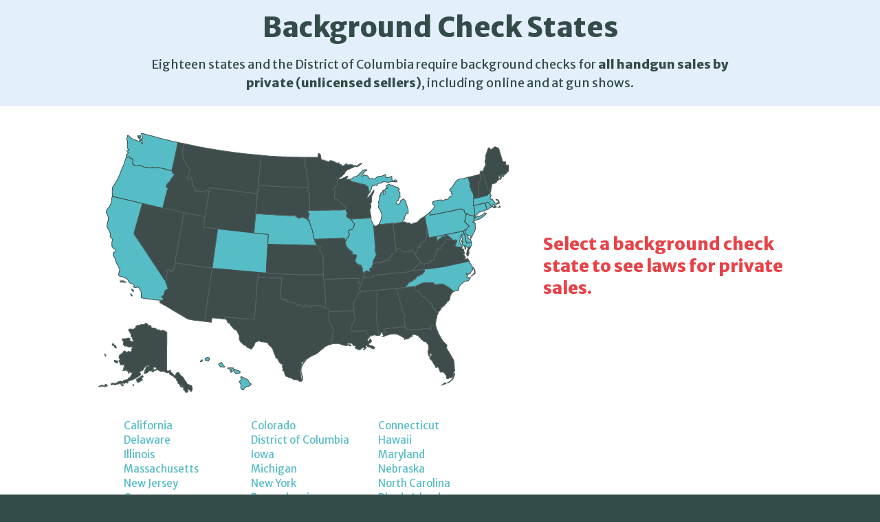

--- FILE ---
content_type: text/html
request_url: http://backgroundcheckstates.org/
body_size: 4290
content:
<!DOCTYPE html>
<html lang="en">
<head>
  <title>Background Check States</title>
  <link rel="shortcut icon" href="img/favicon.ico">
  <meta charset="utf-8">
  <!--[if IE]><meta http-equiv="X-UA-Compatible" content="IE=edge, chrome=1"><![endif]-->

 <!-- fb -->
  <meta property="og:site_name" content="Background Check States">
  <meta property="og:image" content="https://s3.amazonaws.com/s3.everytown.org/images/bgcs-micro-og.jpg">
  <meta property="og:title" content="Is your state a background check state?">
  <meta property="og:url" content="http://backgroundcheckstates.org">
  <meta property="og:description" content="Find out which states go beyond federal law to regulate private (unlicensed) gun sales -- including those online and at gun shows.">

  <!-- css -->
  <link href="css/style.css" rel="stylesheet">
  <link href="http://fonts.googleapis.com/css?family=Merriweather+Sans:400,800" rel="stylesheet" type="text/css">
  <link href="//netdna.bootstrapcdn.com/font-awesome/4.0.3/css/font-awesome.css" rel="stylesheet">
</head>

<body>
  <div id="fb-root"></div>

  <!-- content -->
  <div id="header">
    <div class="container">
      <h2>Background Check States</h2>
      <p>Eighteen states and the District of Columbia require background checks for <strong>all handgun sales by private (unlicensed sellers)</strong>, including online and at gun shows.</p>
    </div>
  </div>

  <!-- content -->
  <div id="content">
    <div class="container">
      <div class="map-wrapper">
        <div id="map"></div>
        <ul id="states"></ul>
      </div>
      <div id="facts">
        <div class="padding">
          <h3 class="prompt">Select a background check state to see laws for private sales.</h3>
          <ul class="facts"></ul>
        </div>
      </div>
    </div>
  </div>

  <!-- footer -->
  <div id="footer">
    <div class="container">
      <div class="top">
        <ul class="social">
          <li>
            <a href="https://twitter.com/intent/tweet?text=Find out which states go beyond federal law to regulate private (unlicensed) gun sales. http://backgroundcheckstates.org" class="fa fa-twitter"></a>
          </li>
          <li>
            <a href="https://www.facebook.com/sharer/sharer.php?u=http://backgroundcheckstates.org" class="fa fa-facebook" target="_blank"></a>
          </li>
          <li>
            <a href="mailto:?subject=Is your state a background check state?&body=Hey -- Here's a resource that lets you know if your state requires background checks for private (unlicensed) gun sales -- including those purchased online and at gun shows. http://backgroundcheckstates.org/" class="fa fa-envelope"></a>
          </li>
        </ul>
        <img src="img/logo.png" class="logo">
      </div>
      <p>A project of Everytown for Gun Safety. <a href="/">Home</a> | <a href="/terms/" target="_blank">Terms of Use</a></p>
    </div>
  </div>

  <!-- js -->
  <script src="//ajax.googleapis.com/ajax/libs/jquery/1.11.0/jquery.min.js"></script>
  <script src="js/respond.min.js"></script>
  <script src="js/raphael.js"></script>
  <script src="js/map.svg.js"></script>
  <script src="js/app.js"></script>

  <script>
    // facebook
    (function(d, s, id) {
      var js, fjs = d.getElementsByTagName(s)[0];
      if (d.getElementById(id)) return;
      js = d.createElement(s); js.id = id;
      js.src = "//connect.facebook.net/en_US/all.js#xfbml=1";
      fjs.parentNode.insertBefore(js, fjs);
    }(document, 'script', 'facebook-jssdk'));

    // twitter
    !function (d, s, id) {
      var js, fjs = d.getElementsByTagName(s)[0];
      if (!d.getElementById(id)) {
        js = d.createElement(s);
        js.id = id;
        js.src = '//platform.twitter.com/widgets.js';
        fjs.parentNode.insertBefore(js, fjs);
      }
    }(document, 'script', 'twitter-wjs');

    (function(i,s,o,g,r,a,m){i['GoogleAnalyticsObject']=r;i[r]=i[r]||function(){
      (i[r].q=i[r].q||[]).push(arguments)},i[r].l=1*new Date();a=s.createElement(o),
      m=s.getElementsByTagName(o)[0];a.async=1;a.src=g;m.parentNode.insertBefore(a,m)
    })(window,document,'script','//www.google-analytics.com/analytics.js','ga');
    ga('create', 'UA-48631295-1', 'backgroundcheckstates.org');
    ga('send', 'pageview');
  </script>

</body>
</html>


--- FILE ---
content_type: text/css
request_url: http://backgroundcheckstates.org/css/style.css
body_size: 10592
content:
/*! normalize.css v3.0.0 | MIT License | git.io/normalize */
/**
 * 1. Set default font family to sans-serif.
 * 2. Prevent iOS text size adjust after orientation change, without disabling
 *    user zoom.
 */
html {
  font-family: sans-serif;
  /* 1 */
  -ms-text-size-adjust: 100%;
  /* 2 */
  -webkit-text-size-adjust: 100%;
  /* 2 */
}
/**
 * Remove default margin.
 */
body {
  margin: 0;
}
/* HTML5 display definitions
   ========================================================================== */
/**
 * Correct `block` display not defined in IE 8/9.
 */
article,
aside,
details,
figcaption,
figure,
footer,
header,
hgroup,
main,
nav,
section,
summary {
  display: block;
}
/**
 * 1. Correct `inline-block` display not defined in IE 8/9.
 * 2. Normalize vertical alignment of `progress` in Chrome, Firefox, and Opera.
 */
audio,
canvas,
progress,
video {
  display: inline-block;
  /* 1 */
  vertical-align: baseline;
  /* 2 */
}
/**
 * Prevent modern browsers from displaying `audio` without controls.
 * Remove excess height in iOS 5 devices.
 */
audio:not([controls]) {
  display: none;
  height: 0;
}
/**
 * Address `[hidden]` styling not present in IE 8/9.
 * Hide the `template` element in IE, Safari, and Firefox < 22.
 */
[hidden],
template {
  display: none;
}
/* Links
   ========================================================================== */
/**
 * Remove the gray background color from active links in IE 10.
 */
a {
  background: transparent;
}
/**
 * Improve readability when focused and also mouse hovered in all browsers.
 */
a:active,
a:hover {
  outline: 0;
}
/* Text-level semantics
   ========================================================================== */
/**
 * Address styling not present in IE 8/9, Safari 5, and Chrome.
 */
abbr[title] {
  border-bottom: 1px dotted;
}
/**
 * Address style set to `bolder` in Firefox 4+, Safari 5, and Chrome.
 */
b,
strong {
  font-weight: bold;
}
/**
 * Address styling not present in Safari 5 and Chrome.
 */
dfn {
  font-style: italic;
}
/**
 * Address variable `h1` font-size and margin within `section` and `article`
 * contexts in Firefox 4+, Safari 5, and Chrome.
 */
h1 {
  font-size: 2em;
  margin: 0.67em 0;
}
/**
 * Address styling not present in IE 8/9.
 */
mark {
  background: #ff0;
  color: #000;
}
/**
 * Address inconsistent and variable font size in all browsers.
 */
small {
  font-size: 80%;
}
/**
 * Prevent `sub` and `sup` affecting `line-height` in all browsers.
 */
sub,
sup {
  font-size: 75%;
  line-height: 0;
  position: relative;
  vertical-align: baseline;
}
sup {
  top: -0.5em;
}
sub {
  bottom: -0.25em;
}
/* Embedded content
   ========================================================================== */
/**
 * Remove border when inside `a` element in IE 8/9.
 */
img {
  border: 0;
}
/**
 * Correct overflow displayed oddly in IE 9.
 */
svg:not(:root) {
  overflow: hidden;
}
/* Grouping content
   ========================================================================== */
/**
 * Address margin not present in IE 8/9 and Safari 5.
 */
figure {
  margin: 1em 40px;
}
/**
 * Address differences between Firefox and other browsers.
 */
hr {
  -moz-box-sizing: content-box;
  box-sizing: content-box;
  height: 0;
}
/**
 * Contain overflow in all browsers.
 */
pre {
  overflow: auto;
}
/**
 * Address odd `em`-unit font size rendering in all browsers.
 */
code,
kbd,
pre,
samp {
  font-family: monospace, monospace;
  font-size: 1em;
}
/* Forms
   ========================================================================== */
/**
 * Known limitation: by default, Chrome and Safari on OS X allow very limited
 * styling of `select`, unless a `border` property is set.
 */
/**
 * 1. Correct color not being inherited.
 *    Known issue: affects color of disabled elements.
 * 2. Correct font properties not being inherited.
 * 3. Address margins set differently in Firefox 4+, Safari 5, and Chrome.
 */
button,
input,
optgroup,
select,
textarea {
  color: inherit;
  /* 1 */
  font: inherit;
  /* 2 */
  margin: 0;
  /* 3 */
}
/**
 * Address `overflow` set to `hidden` in IE 8/9/10.
 */
button {
  overflow: visible;
}
/**
 * Address inconsistent `text-transform` inheritance for `button` and `select`.
 * All other form control elements do not inherit `text-transform` values.
 * Correct `button` style inheritance in Firefox, IE 8+, and Opera
 * Correct `select` style inheritance in Firefox.
 */
button,
select {
  text-transform: none;
}
/**
 * 1. Avoid the WebKit bug in Android 4.0.* where (2) destroys native `audio`
 *    and `video` controls.
 * 2. Correct inability to style clickable `input` types in iOS.
 * 3. Improve usability and consistency of cursor style between image-type
 *    `input` and others.
 */
button,
html input[type="button"],
input[type="reset"],
input[type="submit"] {
  -webkit-appearance: button;
  /* 2 */
  cursor: pointer;
  /* 3 */
}
/**
 * Re-set default cursor for disabled elements.
 */
button[disabled],
html input[disabled] {
  cursor: default;
}
/**
 * Remove inner padding and border in Firefox 4+.
 */
button::-moz-focus-inner,
input::-moz-focus-inner {
  border: 0;
  padding: 0;
}
/**
 * Address Firefox 4+ setting `line-height` on `input` using `!important` in
 * the UA stylesheet.
 */
input {
  line-height: normal;
}
/**
 * It's recommended that you don't attempt to style these elements.
 * Firefox's implementation doesn't respect box-sizing, padding, or width.
 *
 * 1. Address box sizing set to `content-box` in IE 8/9/10.
 * 2. Remove excess padding in IE 8/9/10.
 */
input[type="checkbox"],
input[type="radio"] {
  box-sizing: border-box;
  /* 1 */
  padding: 0;
  /* 2 */
}
/**
 * Fix the cursor style for Chrome's increment/decrement buttons. For certain
 * `font-size` values of the `input`, it causes the cursor style of the
 * decrement button to change from `default` to `text`.
 */
input[type="number"]::-webkit-inner-spin-button,
input[type="number"]::-webkit-outer-spin-button {
  height: auto;
}
/**
 * 1. Address `appearance` set to `searchfield` in Safari 5 and Chrome.
 * 2. Address `box-sizing` set to `border-box` in Safari 5 and Chrome
 *    (include `-moz` to future-proof).
 */
input[type="search"] {
  -webkit-appearance: textfield;
  /* 1 */
  -moz-box-sizing: content-box;
  -webkit-box-sizing: content-box;
  /* 2 */
  box-sizing: content-box;
}
/**
 * Remove inner padding and search cancel button in Safari and Chrome on OS X.
 * Safari (but not Chrome) clips the cancel button when the search input has
 * padding (and `textfield` appearance).
 */
input[type="search"]::-webkit-search-cancel-button,
input[type="search"]::-webkit-search-decoration {
  -webkit-appearance: none;
}
/**
 * Define consistent border, margin, and padding.
 */
fieldset {
  border: 1px solid #c0c0c0;
  margin: 0 2px;
  padding: 0.35em 0.625em 0.75em;
}
/**
 * 1. Correct `color` not being inherited in IE 8/9.
 * 2. Remove padding so people aren't caught out if they zero out fieldsets.
 */
legend {
  border: 0;
  /* 1 */
  padding: 0;
  /* 2 */
}
/**
 * Remove default vertical scrollbar in IE 8/9.
 */
textarea {
  overflow: auto;
}
/**
 * Don't inherit the `font-weight` (applied by a rule above).
 * NOTE: the default cannot safely be changed in Chrome and Safari on OS X.
 */
optgroup {
  font-weight: bold;
}
/* Tables
   ========================================================================== */
/**
 * Remove most spacing between table cells.
 */
table {
  border-collapse: collapse;
  border-spacing: 0;
}
td,
th {
  padding: 0;
}
*,
*:before,
:after {
  -webkit-box-sizing: border-box;
  -moz-box-sizing: border-box;
  box-sizing: border-box;
}
html,
body {
  height: 100%;
}
body {
  background: #334C49;
  color: #334C49;
  font-family: 'Merriweather Sans', sans-serif;
  font-size: 15px;
  font-weight: 400;
  line-height: 1.4em;
}
a,
a:link {
  color: #56BCC6;
  text-decoration: none;
}
a:hover,
a:link:hover {
  text-decoration: underline;
}
h1,
h2,
h3,
h4 {
  color: #334C49;
  display: block;
  width: 100%;
}
p:first-child {
  margin-top: 0;
}
img {
  display: block;
}
strong {
  color: #334C49;
}
.container {
  margin: 0 auto;
  width: 1000px;
}
.container:before,
.container:after {
  content: " ";
  /* 1 */
  display: table;
  /* 2 */
}
.container:after {
  clear: both;
}
#header {
  background: #e3effb;
  text-align: center;
}
#header .container {
  padding: 35px 0;
}
#header h2 {
  font-family: 'Merriweather Sans', sans-serif;
  font-size: 40px;
  font-weight: bold;
  line-height: 1em;
  margin: 0 0 20px;
}
#header p {
  font-size: 18px;
  width: 85%;
  margin: 0 auto;
  line-height: 1.5em;
}
#content {
  background: #fff;
}
#content:before,
#content:after {
  content: " ";
  /* 1 */
  display: table;
  /* 2 */
}
#content:after {
  clear: both;
}
#content .container {
  padding: 100px 0;
}
#content .map-wrapper {
  float: left;
  margin-top: -15px;
  width: 600px;
}
#content .map-wrapper #map {
  height: 385px;
  margin-bottom: 35px;
}
#content .map-wrapper #states li {
  float: left;
  display: block;
  width: 150px;
  margin-right: 35px;
}
#content #facts {
  float: right;
  width: 350px;
}
#content #facts h3 {
  color: #e84248;
  font-family: 'Merriweather Sans', sans-serif;
  font-size: 30px;
  margin-top: 0;
}
#content #facts h3.prompt {
  line-height: 1.3em;
  font-size: 25px;
  margin-top: 135px;
}
#content #facts .facts {
  margin: 0;
  padding: 0 0 0 15px;
}
#content #facts .facts li {
  line-height: 1.5em;
  margin-bottom: 10px;
  padding-left: 10px;
}
#content #facts .facts li.footnote {
  color: #527a75;
  font-size: 11px;
  list-style: none;
  margin-bottom: 0;
}
#footer {
  color: #fff;
  text-align: center;
}
#footer .container {
  padding: 65px 0 35px;
  width: 550px;
}
#footer .top:before,
#footer .top:after {
  content: " ";
  /* 1 */
  display: table;
  /* 2 */
}
#footer .top:after {
  clear: both;
}
#footer .top .logo {
  float: left;
  margin-bottom: 15px;
  width: 200px;
}
#footer .top .social {
  float: right;
  list-style: none;
  margin: 0 0 35px;
  padding: 0;
}
#footer .top .social li {
  display: inline-block;
  margin: 0 0 0 15px;
  padding: 0;
}
#footer .top .social li:first-child {
  margin-left: 0;
}
#footer .top .social li a {
  background: #56BCC6;
  border-radius: 180px;
  color: #fff;
  display: block;
  font-size: 35px;
  padding: 25px 0;
  text-align: center;
  width: 87px;
}
#footer .top .social li a:hover {
  background: #56BCC6;
  color: #fff;
  text-decoration: none;
  position: relative;
  top: 1px;
}
#terms #content ul {
  list-style: decimal;
}
#terms #content ul li {
  margin-bottom: 10px;
}


--- FILE ---
content_type: application/javascript
request_url: http://backgroundcheckstates.org/js/app.js
body_size: 18419
content:
$(function () {
  'use strict';

  var app = {};

  /**
    * Set height
    */

  app.set_height = function (h) {
    var header = $('#header > .container'),
      content = $('#content > .container');

    if (h < 650) {
      header.filter(':not(:animated)').animate({'padding': '10px 0'}, 250);
      content.filter(':not(:animated)').animate({'padding': '30px 0'}, 250);
    } else if (h < 750) {
      header.filter(':not(:animated)').animate({'padding': '20px 0'}, 250);
      content.filter(':not(:animated)').animate({'padding': '50px 0'}, 250);
    } else if (h < 850) {
      header.filter(':not(:animated)').animate({'padding': '30px 0'}, 250);
      content.filter(':not(:animated)').animate({'padding': '70px 0'}, 250);
    } else {
      header.filter(':not(:animated)').animate({'padding': '35px 0'}, 250);
      content.filter(':not(:animated)').animate({'padding': '100px 0'}, 250);
    }
  };

  app.adapt = (function () {
    var h = $(window).height();
    app.set_height(h);

    $(window).on('resize', function () {
      h = $(window).height();
      app.set_height(h);
    });
  }());


  /**
    * State data
    */

  app.states = {
    "ca": {
      "name": "California",
      "fact1":"Firearm sales by private sellers must be completed through a licensed dealer, who conducts a background check and makes a record of the sale. ",
      "fact2":"In addition, handgun buyers must present a handgun safety certificate and receive a safe handling demonstration. ",
      "fact3":"Exceptions to these requirements apply for a limited set of sales and parties, including for transfers to certain family members and some short-term loans.",
      "fact4":"For more information on state legal requirements, see the <a href=\"https://oag.ca.gov/sites/all/files/agweb/pdfs/firearms/pdf/cfl2013.pdf\" target=\"_blank\">California Department of Justice.",
      "footnote":"Cal. Pen. Code §§ 26850, 26900, 27540, 27545, 27875, 27880, 28050."
    },
    "co": {
      "name": "Colorado",
      "fact1":"Firearm sales by private sellers must be completed through a licensed dealer, who conducts a background check and makes a record of the sale. ",
      "fact2":"Exceptions to these requirements apply for a limited set of sales and parties, including for gifts to certain family members and some short-term loans.",
      "fact3":"For more information on state legal requirements, see the <a href=\"http://www.colorado.gov/cs/Satellite/CDPS-CBIMain/CBON/1251622197440\" target=\"_blank\">Colorado Bureau of Investigation.",
      "fact4":"",
      "footnote":"Colo. Rev. Stat. §§ 18-12-112, 12-26-102, 12-26-103, 24-33.5-424."
    },
    "ct": {
      "name": "Connecticut",
      "fact1":"For firearm sales by private sellers, buyers must have either a permit to carry a handgun or a handgun eligibility certificate—or, for long gun sales, may have a long gun eligibility certificate. A background check is required to obtain each of these permits. Parties must make a record of the sale.",
      "fact2":"Buyers must also make a purchase application, which includes an additional background check. Some parties may conduct their sale through a licensed dealer. ",
      "fact3":"Exceptions to these requirements apply for a limited set of sales and parties, including for sales of antique firearms. ",
      "fact4":"For more information on state legal requirements, see the <a href=\"http://www.ct.gov/despp/cwp/view.asp?a=4213&q=494616\" target=\"_blank\">Connecticut Department of Emergency Services and Public Protection.",
      "footnote":"Conn. Gen. Stat. §§ 29-33(b)-(e), 29-36f, 29-37a."
    },
    "de": {
      "name": "Delaware",
      "fact1":"Firearm sales by private sellers must be completed through a licensed dealer, who conducts a background check and makes a record of the sale. ",
      "fact2":"Exceptions to these requirements apply for a limited set of sales and parties, including for transfers to certain family members and some short-term loans.",
      "fact3":"For more information on state legal requirements, see the <a href=\"http://news.delaware.gov/2013/05/08/governor-signs-gun-background-check-bill/\" target=\"_blank\">Delaware Governor’s office.",
      "fact4":"",
      "footnote":"11 Del. C. § 1448B; 24 Del. C. §§ 904, 904A."
    },
    "dc": {
      "name": "District of Columbia",
      "fact1":"No direct firearm sales by private sellers are allowed in the District of Columbia. ",
      "fact2":"Private sellers may sell firearms only to licensed dealers, and may only do so if they have registration certificates. Buyers must also obtain registration certificates.",
      "fact3":"For more information on District legal requirements, see the <a href=\"http://mpdc.dc.gov/service/firearm-registration-district-columbia\" target=\"_blank\">Metropolitan Police Department.",
      "fact4":"",
      "footnote":"D.C. Code §§ 7-2502.01, 7-2505.01, 7-2505.02."
    },
    "hi": {
      "name": "Hawaii",
      "fact1":"For firearm sales by private sellers, buyers must have a permit to acquire a firearm. A background check is required to obtain the permit, and parties must make a record of the sale. ",
      "fact2":"Exceptions to these requirements apply for a limited set of sales and parties, including for some short term loans.",
      "fact3":"For more information on state legal requirements, see the <a href=\"http://www.hawaiipolice.com/services/firearm-registration#permitAcquire\" target=\"_blank\">Hawaii State Police.",
      "fact4":"",
      "footnote":"HRS §§ 134-2(a), (h), (e), (f); HRS § 134-4."
    },
    "il": {
      "name": "Illinois",
      "fact1":"For firearm sales by private sellers, buyers must have a Firearm Owner’s Identification Card (FOID). A background check is required to obtain a FOID card. Sellers must contact authorities to confirm the buyer’s FOID card is valid and parties must make a record of the sale.",
      "fact2":"Alternatively, parties may complete sales through a dealer, who conducts a background check. Parties making sales at gun shows must contact police to run a background check.",
      "fact3":"Exceptions to these requirements apply for a limited set of sales and parties, including for gifts to certain family members and temporary transfers for self-defense.",
      "fact4":"For more information on state legal requirements, see the <a href=\"http://www.isp.state.il.us/foid/firearmsfaq.cfm\" target=\"_blank\">Illinois State Police.",
      "footnote":"430 ILCS §§ 65/2(a), 65/3,  65/5."
    },
    "ia": {
      "name": "Iowa",
      "fact1":"For handgun sales by private sellers, buyers must have a permit to acquire a handgun. A background check is required to obtain a permit.",
      "fact2":"Exceptions to these requirements apply for a limited set of sales and parties, including for transfers to certain family members and of antique firearms.",
      "fact3":"For more information on state legal requirements, see the <a href=\"http://www.dps.state.ia.us/asd/weapon_permits.shtml\" target=\"_blank\">Iowa Department of Public Safety.",
      "fact4":"",
      "footnote":"Iowa Code § 724.15, 724.17."
    },
    "md": {
      "name": "Maryland",
      "fact1":"Handgun sales by private sellers (and sales of certain long guns) must be completed through either a licensed dealer or state law enforcement, which conducts a background check and makes a record of the sale.",
      "fact2":"Buyers must first acquire a handgun qualification license. A background check and safety training are required to obtain a license. The buyer must then fill out a firearm application, which a dealer or law enforcement agency sends to the state police for permission to proceed. ",
      "fact3":"Exceptions to these requirements apply for a limited set of sales and parties, including for sales of antique firearms.",
      "fact4":"For more information on state legal requirements, see the <a href=\"https://www.mdsp.org/Organization/SupportServicesBureau/LicensingDivision/MainLicensingPage/LicensingandRegistration/Firearms/HandgunQualificationLicense.aspx\" target=\"_blank\">Maryland State Police.",
      "footnote":"Md. PUBLIC SAFETY Code Ann. §§ 5-117.1, 5-118, 5-120, 5-121, 5-124(a)."
    },
    "ma": {
      "name": "Massachusetts",
      "fact1":"For firearm sales by private sellers, both parties must have appropriate permits. A background check is required to obtain the necessary permits. Parties must make a record of the sale.",
      "fact2":"Sellers must have either a Firearms Identification Card (FID) or a license to carry firearms. Handgun buyers must have either 1) a permit to purchase and an FID card or 2) a license to carry. Long gun buyers must have either an FID card or a license to carry.",
      "fact3":"Exceptions to these requirements apply for a limited set of sales and parties, including for transfers to museums and institutions.",
      "fact4":"For more information on state legal requirements, see the <a href=\"http://www.mass.gov/eopss/firearms-reg-and-laws/frb/frequently-asked-questions.html\" target=\"_blank\">state Executive Office of Public Safety and Security.",
      "footnote":"ALM GL ch. 140 §§ 128A, 128B, 129B, 131, 131A."
    },
    "mi": {
      "name": "Michigan",
      "fact1":"For handgun sales by private sellers, buyers must have either a handgun purchase license or a concealed weapon license. A background check is required to obtain either permit. Parties must make a record of the sale.",
      "fact2":"Exceptions to these requirements apply for a limited set of sales and parties, including for sales of antique handguns and for temporary loans at target ranges and shooting facilities.",
      "fact3":"For more information on state legal requirements, see the <a href=\"http://www.state.mi.us/MSP/CJIC/Firepur.htm\" target=\"_blank\">Michigan State Police.",
      "fact4":"",
      "footnote":"Mich. Comp. Laws Serv. §§ 28.422, 28.422a, 28.425a, 28.425b."
    },
    "ne":{
      "name": "Nebraska",
      "fact1":"For handgun sales by private sellers, buyers must have either a handgun certificate or a concealed handgun permit. A background check is required to obtain either permit.",
      "fact2":"Exceptions to these requirements apply for a limited set of sales and parties, including for transfers to certain family members and loans in the presence of the owner.",
      "fact3":"For more information on state legal requirements, see the <a href=\"https://statepatrol.nebraska.gov/concelaedcarryfaqs.aspx\" target=\"_blank\">Nebraska State Patrol.",
      "fact4":"",
      "footnote":"Neb. Rev. Stat. §§ 69-2403, 69-2404, 69-2407, 69-2409, 69-2431."
    },
    "nj": {
      "name": "New Jersey",
      "fact1":"For firearms sales by private sellers, handgun buyers must have a permit to purchase and long gun buyers must have a Firearms Purchaser Identification Card. A background check is required to obtain either permit. Parties must make and retain a record of the sale.",
      "fact2":"Exceptions to these requirements apply for a limited set of sales and parties, including for sales of antique long guns and for temporary loans at firing ranges and while hunting.",
      "fact3":"For more information on state legal requirements, see the <a href=\"http://www.njsp.org/faq.html#firearms\" target=\"_blank\">New Jersey State Police.",
      "fact4":"",
      "footnote":"N.J. Stat. §§ 2C:58-3, 2C:58-3.1, 2C:58-3.2; N.J. Admin. Code § 13:54-1.4."
    },
    "ny": {
      "name": "New York",
      "fact1":"Firearm sales by private sellers must be completed through a licensed dealer, who conducts a background check and makes a record of the sale.",
      "fact2":"Handgun owners must also have a license, and parties must apply to authorities to add or delete weapons for an existing license.",
      "fact3":"Exceptions to these requirements apply for a limited set of sales and parties, including for transfers to certain family members.",
      "fact4":"For more information on state legal requirements, see the <a href=\"http://www.governor.ny.gov/nysafeact/gun-owners\" target=\"_blank\">New York Governor’s office.",
      "footnote":"NY CLS Gen Bus § 898; NY CLS Penal § 400.00(9)."
    },
    "nc": {
      "name": "North Carolina",
      "fact1":"For handgun sales by private sellers, buyers must have either a permit to purchase a handgun or a concealed handgun permit. A background check is required to obtain either permit.",
      "fact2":"Exceptions to these requirements apply for a limited set of sales and parties, including for sales of antique firearms.",
      "fact3":"For more information on state legal requirements, see the <a href=\"http://www.ncdoj.gov/About-DOJ/Law-Enforcement-Training-and-Standards/Criminal-Justice-Standards/CJ-Standards/Documents/NC-Firearms-Laws-2006-(2).aspx\" target=\"_blank\">North Carolina Attorney General.",
      "fact4":"",
      "footnote":"N.C. Gen. Stat. §§ 14-402, 14-403, 14-404."
    },
    "or": {
      "name": "Oregon",
      "fact1":"Firearm sales by private sellers must be completed through a licensed dealer, who conducts a background check and makes a record of the sale.",
      "fact2":"Exceptions to these requirements apply for a limited set of sales and parties, including for certain family members and temporary transfers for hunting, at a shooting competition, or in the presence of the gun owner.",
      "fact3":"",
      "fact4":"",
      "footnote":"2015 Oregon Senate Bill 941"
    },
    "pa": {
      "name": "Pennsylvania",
      "fact1":"Handgun sales by private sellers (and sales of certain long guns) must be completed through either a licensed dealer or a county sheriff, who conducts a background check and makes a record of the sale. Buyers must complete an application/record of sale.",
      "fact2":"Exceptions to these requirements apply for a limited set of sales and parties, including for transfers to certain family members and of some antique firearms.",
      "fact3":"For more information on state legal requirements, see the <a href=\"http://www.portal.state.pa.us/portal/server.pt/gateway/PTARGS_0_190926_339956_0_0_18/SP4-135_Information_Firearm_Purchasers_and_Safety-PG-2-10-2008.pdf\" target=\"_blank\">Pennsylvania State Police.",
      "fact4":"",
      "footnote":"18 Pa. Cons. Stat. Ann. § 6111. "
    },
    "ri": {
      "name": "Rhode Island",
      "fact1":"For firearm sales by private sellers, sellers must send an application to purchase to the state attorney general and to law enforcement, which conducts a background check. In addition, handgun buyers must have a pistol/revolver safety certificate. Parties must make a record of the sale.",
      "fact2":"Exceptions to these requirements apply for a limited set of sales and parties, including for certain law enforcement officers.",
      "fact3":"For more information on state legal requirements, see the <a href=\"http://www.riag.ri.gov/bci/permits.php\" target=\"_blank\">Rhode Island Attorney General.",
      "fact4":"",
      "footnote":"R.I. Gen. Laws §§ 11-47-35, 11-47-35.1, 11-47-40."
    },
    "wa": {
      "name": "Washington",
      "fact1":"Firearm sales by private sellers must be completed through a licensed dealer, who conducts a background check and makes a record of the sale.",
      "fact2":"Exceptions to these requirements apply for a limited set of sales and parties, including for gifts to certain family members and temporary transfers while hunting or at a shooting competition.",
      "fact3":"",
      "fact4":"",
      "footnote":"Initiative I-594 (2014), Sections 3 and 9."
    }
  };


  /**
    * Change list
    */

    app.change_list = function (i) {
      var facts = $('#facts .padding'),
        ul = facts.find('.facts');

      facts.find('h3').removeClass('prompt').html(app.states[i].name);
      ul.empty();

      if (app.states[i].fact1) { ul.append('<li>' + app.states[i].fact1 + '</li>'); }
      if (app.states[i].fact2) { ul.append('<li>' + app.states[i].fact2 + '</li>'); }
      if (app.states[i].fact3) { ul.append('<li>' + app.states[i].fact3 + '</li>'); }
      if (app.states[i].fact4) { ul.append('<li>' + app.states[i].fact4 + '</li>'); }
      ul.append('<li class="footnote">' + app.states[i].footnote + '</li>');
    };


  /**
    * Enable map
    */

  app.enable_map = (function () {
    var scale = 0.65,
      raphael = window.Raphael('map', 600, 385),
      map = {};

    // Build and fill map
    for (var i in window.usMap) {
      map[i] = raphael.path(window.usMap[i]).attr({
        'stroke': '#556361',
        'stroke-width': 1,
        'stroke-linejoin': 'straight',
        'fill': '#3e4d4b'
      }).scale(scale, scale, 0, 0);
    }

    // map interactions
    for (var i in map) {
      (function (o, i) {

        if(app.states[i]) {
          o[0].style.cursor = 'pointer';
          o[0].setAttribute('stroke','#3e4d4b');
          o[0].setAttribute('fill','#56BCC6');

          o[0].onmouseover = function () {
            o.animate({
              'stroke': '#b23f42',
              'fill': '#e84248'
            });
          };

          o[0].onmouseout = function () {
            if (o[0].getAttribute('class') !== 'active') {
              o.animate({
                'stroke': '#3e4d4b',
                'fill': '#56BCC6'
              });
            }
          };

          o[0].onmouseup = function () {
            if (o[0].getAttribute('class') !== 'active') {
              $('#map .active').attr({
                'class': '',
                'fill': '#56BCC6',
                'stroke': '#3e4d4b'
              });
            }

            o[0].setAttribute('class', 'active');
            app.change_list(i);
          };
        }

      })(map[i], i);
    }
  }());


  /**
    * Generate state list
    */

  app.generate_state_list = (function () {
    var list = $('#states');
    $.each(app.states, function (key, val) {
      list.append('<li><a href="javascript:void(0);" data-state="' + key + '">' + val.name + '</a></li>');
    });
  }());


  /**
    * Generate state list
    */

  app.enable_state_list = (function () {
    var list = $('#states'),
      states = list.find('a');

    states.click(function () {
      var $this = $(this),
        state = $this.data('state');

      app.change_list(state);
      return false;
    });
  }());

});


--- FILE ---
content_type: text/js
request_url: http://backgroundcheckstates.org/js/map.svg.js
body_size: 41869
content:
/*
 * SVG Paths for each state of the U.S.
 * SVG source: http://commons.wikimedia.org/wiki/File:Blank_US_Map.svg
 */
var usMap = {
hi:"M233,519.3L235,515.7L237.2,515.4L237.6,516.2L235.5,519.3L233,519.3zM243.2,515.5L249.4,518.1L251.5,517.8L253.1,513.9L252.4,510.5L248.2,510L244.2,511.8L243.2,515.5zM273.9,525.6L277.7,531.1L280.1,530.7L281.2,530.3L282.7,531.5L286.4,531.4L287.4,529.9L284.4,528.2L282.5,524.4L280.4,520.9L274.6,523.8L273.9,525.6zM294.1,534.5L295.4,532.5L300.1,533.5L300.8,533L306.9,533.6L306.6,534.9L304,536.4L299.6,536.1L294.1,534.5zM299.5,539.6L301.4,543.5L304.5,542.4L304.8,540.8L303.2,538.7L299.5,538.3L299.5,539.6zM306.4,538.5L308.7,535.6L313.4,538L317.7,539.1L322.1,541.9L322.1,543.8L318.6,545.6L313.7,546.6L311.3,545.1L306.4,538.5zM323.1,554L324.7,552.7L328.1,554.3L335.7,557.9L339.1,560L340.7,562.4L342.6,566.8L346.7,569.4L346.4,570.7L342.5,573.9L338.3,575.4L336.8,574.7L333.8,576.5L331.3,579.7L329.1,582.6L327.3,582.5L323.7,579.9L323.4,575.4L324.1,572.9L322.4,567.3L320.3,565.5L320.2,562.9L322.4,561.9L324.5,558.9L325,557.9L323.4,556.1L323.1,554z",
ak:"M158,453.6L157.7,539L159.3,540L162.4,540.1L163.8,539L166.4,539L166.6,541.9L173.5,548.7L174,551.3L177.4,549.3L178.1,549.2L178.4,546.1L179.9,544.5L181,544.3L182.9,542.9L186,545L186.6,547.9L188.6,549L189.7,551.4L193.6,553.2L197,559.2L199.7,563.1L202,565.8L203.5,569.5L208.5,571.3L213.6,573.4L214.6,577.8L215.1,580.9L214.1,584.2L212.3,586.5L210.7,585.7L209.3,582.6L206.5,581.2L204.7,580L203.9,580.9L205.4,583.6L205.6,587.3L204.4,587.8L202.5,585.9L200.4,584.6L200.9,586.2L202.2,588L201.4,588.8 C 201.4,588.8 200.5,588.5 200.1,587.8 C 199.6,587.2 198,584.4 198,584.4L197,582.1 C 197,582.1 196.7,583.4 196,583.1 C 195.4,582.8 194.7,581.7 194.7,581.7L196.5,579.7L195,578.3L195,573.3L194.2,573.3L193.4,576.6L192.3,577.1L191.3,573.4L190.7,569.7L189.9,569.2L190.2,574.9L190.2,576L188.7,574.7L185.2,568.7L183.1,568.2L182.4,564.5L180.8,561.6L179.2,560.5L179.2,558.2L181.3,556.9L180.8,556.6L178.2,557.2L174.8,554.8L172.3,551.9L167.4,549.3L163.4,546.7L164.7,543.5L164.7,541.9L162.9,543.5L160,544.6L156.2,543.5L150.6,541.1L145.1,541.1L144.4,541.6L138,537.7L135.9,537.4L133.1,531.5L129.6,531.9L126,533.3L126.5,537.9L127.6,534.9L128.6,535.3L127.1,539.6L130.4,536.9L131,538.5L127.1,542.9L125.9,542.5L125.4,540.6L124.1,539.8L122.8,540.9L120,539.1L117,541.2L115.2,543.3L111.8,545.4L107.1,545.3L106.6,543.2L110.3,542.5L110.3,541.2L108.1,540.6L109,538.2L111.3,534.3L111.3,532.5L111.5,531.7L115.8,529.4L116.8,530.7L119.6,530.7L118.3,528.2L114.5,527.8L109.5,530.6L107.1,534L105.3,536.6L104.2,538.8L100,540.3L96.9,542.9L96.6,544.5L98.9,545.4L99.7,547.6L96.9,550.8L90.5,555L82.7,559.2L80.6,560.3L75.3,561.5L69.9,563.7L71.7,565L70.2,566.5L69.8,567.6L67,566.6L63.8,566.8L63,569.1L62,569.1L62.3,566.6L58.8,567.9L55.9,568.9L52.5,567.6L49.6,569.5L46.3,569.5L44.2,570.8L42.6,571.6L40.5,571.3L37.9,570.2L35.6,570.8L34.7,571.8L33.1,570.7L33.1,568.7L36.1,567.4L42.4,568.1L46.8,566.5L48.9,564.4L51.8,563.7L53.6,562.9L56.3,563.1L58,564.4L58.9,564L61.2,561.3L64.3,560.3L67.7,559.7L69,559.4L69.6,559.8L70.4,559.8L71.7,556.1L75.7,554.7L77.7,550.9L79.9,546.4L81.6,545L81.9,542.4L80.3,543.7L76.9,544.3L76.2,541.9L74.9,541.6L74,542.5L73.8,545.4L72.3,545.3L70.9,539.5L69.6,540.8L68.5,540.3L68.1,538.3L64.1,538.5L62,539.6L59.4,539.3L60.9,537.9L61.4,535.3L60.7,533.3L62.2,532.4L63.5,532.2L62.8,530.4L62.8,526L61.8,525.1L61,526.5L54.9,526.5L53.4,525.2L52.8,521.4L50.7,517.8L50.7,516.8L52.8,516L52.9,513.9L54.1,512.8L53.3,512.3L52,512.8L50.8,510L51.8,505L56.3,501.8L58.9,500.2L60.9,496.5L63.6,495.2L66.2,496.3L66.5,498.7L69,498.4L72.2,496L73.8,496.6L74.8,497.3L76.4,497.3L78.7,496L79.5,491.6 C 79.5,491.6 79.8,488.7 80.4,488.2 C 81.1,487.7 81.4,487.3 81.4,487.3L80.3,485.3L77.7,486.1L74.4,486.9L72.5,486.4L69,484.7L63.9,484.5L60.4,480.8L60.9,476.9L61.5,474.5L59.4,472.7L57.5,469L58,468.2L64.7,467.7L66.8,467.7L67.8,468.7L68.5,468.7L68.3,467L72.2,466.4L74.8,466.7L76.2,467.9L74.8,470L74.3,471.4L77,473L82,474.8L83.8,473.8L81.6,469.5L80.6,466.2L81.6,465.4L78.2,463.5L77.7,462.4L78.2,460.7L77.4,456.9L74.4,452.2L72,448L74.9,446L78.2,446L79.9,446.7L84.1,446.5L87.9,443L89,439.9L92.7,437.5L94.3,438.4L97.1,437.8L100.8,435.7L101.9,435.5L102.9,436.3L107.4,436.2L110.2,433.1L111.3,433.1L114.9,435.5L116.8,437.6L116.3,438.8L117,439.9L118.6,438.3L122.5,438.6L122.8,442.3L124.7,443.8L131.8,444.4L138.1,448.6L139.6,447.6L144.8,450.2L146.9,449.6L148.8,448.8L153.7,450.7L158,453.6zM42.9,482.6L45,487.9L44.9,488.9L42,488.5L40.2,484.5L38.4,483L36,483L35.8,480.5L37.6,478L38.7,480.5L40.2,481.9L42.9,482.6zM40.3,516L44.1,516.8L47.8,517.8L48.6,518.8L47,522.5L43.9,522.3L40.5,518.8L40.3,516zM19.6,502L20.8,504.5L21.9,506.2L20.8,507L18.7,503.9L18.7,502L19.6,502zM5.9,575L9.3,572.8L12.7,571.8L15.3,572.1L15.8,573.7L17.7,574.2L19.6,572.3L19.3,570.7L22.1,570L25,572.6L23.8,574.4L19.5,575.5L16.7,575L13,573.9L8.7,575.4L7,575.7L5.9,575zM54.9,570.5L56.5,572.4L58.6,570.8L57.2,569.5L54.9,570.5zM57.8,573.6L58.9,571.3L61,571.6L60.2,573.6L57.8,573.6zM81.4,571.6L82.9,573.4L83.8,572.3L83,570.3L81.4,571.6zM90.1,559.2L91.3,565L94.2,565.8L99.2,562.9L103.5,560.3L101.9,557.9L102.4,555.5L100.3,556.8L97.4,556L99,554.8L101,555.6L104.8,553.9L105.3,552.4L102.9,551.6L103.7,549.7L101,551.6L96.3,555.1L91.4,558.1L90.1,559.2zM132.5,539.3L134.9,537.9L133.9,536.1L132.2,537L132.5,539.3z",
fl:"M759.8,439.1L762,446.4L765.8,456.2L771.1,465.5L774.8,471.8L779.7,477.3L783.7,481L785.3,484L784.2,485.3L783.4,486.5L786.3,494L789.2,496.9L791.8,502.2L795.3,508L799.9,516.3L801.2,523.9L801.7,535.9L802.3,537.6L802,541L799.5,542.3L799.9,544.3L799.2,546.2L799.5,548.6L800,550.6L797.3,553.8L794.2,555.3L790.3,555.4L788.9,557L786.5,558L785.2,557.5L784,556.5L783.7,553.6L782.9,550.2L779.5,545.1L775.9,542.8L772.1,542.5L771.3,543.8L768.2,539.4L767.5,535.9L765,531.8L763.2,530.7L761.6,532.8L759.8,532.5L757.7,527.4L754.8,523.6L751.9,518.2L749.3,515.2L745.7,511.4L747.8,509L751.1,503.5L750.9,501.9L746.4,500.9L744.7,501.6L745.1,502.2L747.7,503.2L746.2,507.7L745.4,508.2L743.6,504.2L742.3,499.3L742,496.6L743.5,491.9L743.5,482.3L740.4,478.6L739.1,475.6L733.9,474.3L732,473.6L730.4,471L727,469.4L725.8,466L723.1,465L720.7,461.3L716.5,459.9L713.5,458.4L711,458.4L706.9,459.2L706.8,461.2L707.6,462.1L707.1,463.3L704,463.1L700.3,466.7L696.7,468.6L692.9,468.6L689.6,469.9L689.3,467.1L687.7,465.2L684.8,464.1L683.2,462.6L675.1,458.7L667.5,457L663.1,457.6L657.1,458.1L651.1,460.2L647.7,460.8L647.4,452.8L644.8,450.8L643.1,449L643.4,446L653.6,444.7L679.1,441.8L685.9,441.1L691.3,441.4L693.9,445.3L695.4,446.7L703.5,447.2L714.3,446.6L735.8,445.3L741.3,444.6L746.4,444.8L746.8,447.7L749,448.6L749.3,443.9L747.7,439.8L749,438.3L754.6,438.8L759.8,439.1zM772.3,571.5L774.7,570.9L776,570.6L777.5,568.3L779.8,566.6L781.1,567.1L782.8,567.5L783.2,568.5L779.7,569.7L775.5,571.2L773.2,572.4L772.3,571.5zM785.8,566.5L787,567.5L789.8,565.4L795.1,561.2L798.8,557.4L801.3,550.7L802.3,549L802.5,545.6L801.7,546.1L800.8,548.9L799.3,553.6L796.1,558.8L791.7,563L788.3,565L785.8,566.5z",
nh:"M880.7,142.4L881.6,141.3L882.7,138L880.2,137.1L879.7,134L875.8,132.9L875.5,130.1L868.2,106.7L863.6,92.2L862.7,92.2L862.1,93.8L861.4,93.3L860.4,92.3L859,94.3L858.9,99.3L859.2,105L861.2,107.7L861.2,111.7L857.5,116.8L854.9,117.9L854.9,119.1L856,120.8L856,129.4L855.2,138.6L855,143.5L856,144.8L855.9,149.3L855.4,151.1L856.3,151.8L873.1,147.4L875.3,146.8L877.1,144L880.7,142.4z",
mi:"M581.61931,82.059006 L 583.4483,80.001402 L 585.62022,79.201221 L 590.99286,75.314624 L 593.27908,74.743065 L 593.73634,75.200319 L 588.59232,80.344339 L 585.27728,82.287628 L 583.21967,83.202124 L 581.61931,82.059006 z M 667.79369,114.18719 L 668.44033,116.69293 L 671.67355,116.85459 L 672.96684,115.64213 C 672.96684,115.64213 672.88601,114.18719 672.56269,114.02552 C 672.23936,113.86386 670.94608,112.16642 670.94608,112.16642 L 668.76366,112.40891 L 667.14704,112.57057 L 666.82372,113.7022 L 667.79369,114.18719 z M 567.49209,111.21318 L 568.20837,110.63278 L 570.9566,109.82447 L 574.51313,107.56123 L 574.51313,106.59126 L 575.15978,105.94462 L 581.14121,104.97466 L 583.56612,103.03473 L 587.93095,100.93315 L 588.09261,99.639864 L 590.03254,96.729975 L 591.8108,95.921673 L 593.10409,94.143408 L 595.36733,91.880161 L 599.73217,89.455254 L 604.42032,88.970273 L 605.55194,90.101896 L 605.22862,91.071859 L 601.51043,92.041822 L 600.05549,95.113371 L 597.79224,95.921673 L 597.30726,98.34658 L 594.88235,101.57979 L 594.55903,104.16636 L 595.36733,104.65134 L 596.3373,103.51972 L 599.89383,100.60983 L 601.18711,101.90311 L 603.45036,101.90311 L 606.68357,102.87307 L 608.13851,104.0047 L 609.59345,107.07625 L 612.34168,109.82447 L 616.22153,109.66281 L 617.67648,108.69285 L 619.29308,109.98613 L 620.90969,110.47112 L 622.20297,109.66281 L 623.33459,109.66281 L 624.9512,108.69285 L 628.99271,105.13632 L 632.38758,104.0047 L 639.01566,103.68138 L 643.54215,101.74145 L 646.12872,100.44817 L 647.58367,100.60983 L 647.58367,106.26794 L 648.06865,106.59126 L 650.97853,107.39957 L 652.91846,106.91458 L 659.06156,105.29798 L 660.19318,104.16636 L 661.64813,104.65134 L 661.64813,111.60274 L 664.88134,114.67429 L 666.17462,115.32093 L 667.4679,116.29089 L 666.17462,116.61421 L 665.36632,116.29089 L 661.64813,115.80591 L 659.54654,116.45255 L 657.28329,116.29089 L 654.05008,117.74584 L 652.27182,117.74584 L 646.45204,116.45255 L 641.27891,116.61421 L 639.33898,119.20078 L 632.38758,119.84742 L 629.96267,120.65572 L 628.83105,123.72727 L 627.53777,124.8589 L 627.05279,124.69724 L 625.59784,123.08063 L 621.07135,125.50554 L 620.42471,125.50554 L 619.29308,123.88893 L 618.48478,124.05059 L 616.54486,128.41543 L 615.57489,132.45694 L 612.39377,139.45774 L 611.21701,138.42347 L 609.84527,137.39215 L 607.90449,127.10413 L 604.36001,125.73408 L 602.30743,123.44785 L 590.18707,120.70437 L 587.3318,119.67473 L 579.10138,117.50199 L 571.21139,116.35887 L 567.49209,111.21318 z,M697.8,177.2L694.6,168.9L692.3,159.9L689.9,156.7L687.3,154.9L685.7,156L681.8,157.8L679.9,162.8L677.1,166.5L676,167.2L674.5,166.5 C 674.5,166.5 671.9,165.1 672.1,164.4 C 672.3,163.8 672.6,159.4 672.6,159.4L676,158.1L676.8,154.7L677.4,152.1L679.9,150.5L679.5,140.5L677.9,138.2L676.6,137.4L675.8,135.3L676.6,134.5L678.2,134.8L678.4,133.2L676,131L674.7,128.4L672.1,128.4L667.6,126.9L662.1,123.5L659.3,123.5L658.7,124.2L657.7,123.7L654.6,121.4L651.7,123.2L648.8,125.5L649.2,129L650.1,129.3L652.2,129.8L652.7,130.6L650.1,131.4L647.5,131.8L646.1,133.5L645.8,135.6L646.1,137.3L646.4,142.8L642.8,144.9L642.2,144.7L642.2,140.5L643.5,138.1L644.1,135.6L643.3,134.8L641.4,135.6L640.4,139.8L637.7,141L635.9,142.9L635.7,143.9L636.4,144.7L635.7,147.3L633.5,147.8L633.5,148.9L634.3,151.3L633.1,157.5L631.5,161.5L632.2,166.2L632.7,167.3L631.9,169.8L631.5,170.6L631.2,173.3L634.8,179.3L637.7,185.8L639.1,190.6L638.3,195.3L637.3,201.3L634.9,206.4L634.6,209.2L631.3,212.3L635.8,212.1L657.2,209.9L664.4,208.9L664.5,210.5L671.4,209.3L681.7,207.8L685.5,207.4L685.7,206.8L685.8,205.3L687.9,201.6L689.9,199.9L689.7,194.8L691.3,193.2L692.4,192.9L692.6,189.3L694.2,186.3L695.2,186.9L695.4,187.5L696.2,187.7L698.1,186.7L697.8,177.2z",
vt:"M844.4,154L844.8,148.7L841.9,137.9L841.2,137.6L838.3,136.3L839.1,133.4L838.3,131.3L835.6,126.6L836.6,122.7L835.8,117.6L833.3,111.1L832.5,106.2L859,99.4L859.3,105L861.2,107.7L861.2,111.7L857.5,116.8L854.9,117.9L854.9,119.1L856.2,120.6L855.9,128.7L855.3,137.9L855,143.5L856,144.8L855.8,149.4L855.4,151.1L856.4,151.8L848.9,153.3L844.4,154z",
me:"M922.8,78.8L924.7,80.9L927,84.6L927,86.5L924.9,91.2L923,91.9L919.6,94.9L914.7,100.4 C 914.7,100.4 914.1,100.4 913.4,100.4 C 912.8,100.4 912.4,98.3 912.4,98.3L910.7,98.5L909.7,100L907.3,101.4L906.3,102.9L907.9,104.3L907.4,105L906.9,107.7L905,107.6L905,105.9L904.7,104.6L903.2,105L901.5,101.7L899.3,103L900.6,104.5L901,105.6L900.2,106.9L900.5,110L900.6,111.6L899,114.2L896.1,114.7L895.8,117.6L890.5,120.7L889.2,121.1L887.5,119.7L884.5,123.2L885.4,126.5L884,127.8L883.8,132.1L882.7,138.4L880.2,137.2L879.8,134.2L875.9,133L875.6,130.3L868.3,106.8L863.6,92.2L865,92.1L866.5,92.5L866.5,89.9L867.8,85.4L870.4,80.7L871.9,76.7L869.9,74.3L869.9,68.3L870.7,67.3L871.5,64.6L871.4,63.1L871.2,58.2L873,53.4L875.9,44.5L878,40.3L879.3,40.3L880.6,40.5L880.6,41.6L881.9,43.9L884.6,44.5L885.4,43.7L885.4,42.7L889.5,39.8L891.3,38L892.7,38.2L898.7,40.6L900.6,41.6L909.7,71.5L915.7,71.5L916.5,73.4L916.6,78.3L919.6,80.6L920.4,80.6L920.5,80.1L920,78.9L922.8,78.8zM901.9,108.9L903.4,107.4L904.8,108.4L905.3,110.9L903.6,111.8L901.9,108.9zM908.6,103L910.3,104.9 C 910.3,104.9 911.6,105 911.6,104.6 C 911.6,104.3 911.9,102.6 911.9,102.6L912.8,101.8L912,100L909.9,100.8L908.6,103z",
ri:"M874,178.8L870.3,163.9L876.6,162L878.8,164L882.1,168.3L884.8,172.7L881.8,174.3L880.5,174.2L879.4,175.9L876.9,177.9L874,178.8z",
ny:"M830.3,188.7L829.2,187.7L826.6,187.6L824.3,185.6L822.7,179.5L819.3,179.6L816.8,176.9L797.4,181.3L754.4,190L746.9,191.2L746.2,184.7L747.6,183.6L748.9,182.5L749.9,180.9L751.6,179.7L753.6,178L754.1,176.3L756.2,173.6L757.3,172.6L757.1,171.7L755.8,168.6L754.1,168.4L752.1,162.3L755,160.5L759.4,159.1L763.4,157.8L766.7,157.3L773,157.1L774.9,158.4L776.5,158.6L778.6,157.3L781.2,156.1L786.4,155.7L788.5,153.9L790.3,150.6L791.9,148.7L794,148.7L795.9,147.6L796.1,145.3L794.6,143.2L794.3,141.8L795.4,139.7L795.4,138.2L793.7,138.2L791.9,137.4L791.1,136.3L790.9,133.7L796.7,128.2L797.4,127.4L798.8,124.5L801.7,119.9L804.5,116.2L806.6,113.8L809,112L812.1,110.7L817.6,109.4L820.8,109.6L825.3,108.1L832.9,106.1L833.4,111L835.9,117.5L836.7,122.7L835.7,126.6L838.3,131.1L839.1,133.2L838.3,136.1L841.2,137.4L841.8,137.7L844.9,148.7L844.4,153.8L843.9,164.6L844.7,170.1L845.5,173.6L847,180.9L847,189L845.8,191.3L847.7,193.3L848.5,194.9L846.5,196.7L846.8,198L848.1,197.7L849.6,196.4L851.9,193.8L853,193.2L854.6,193.8L856.9,194L864.8,190.1L867.7,187.3L869,185.9L873.2,187.5L869.8,191.1L865.9,194L858.8,199.3L856.2,200.3L850.4,202.2L846.4,203.3L845.2,202.8L844.9,199.1L845.4,196.4L845.3,194.3L842.5,192.6L837.9,191.6L834,190.5L830.3,188.7z",
pa:"M825.1,224.6L826.4,224.4L828.7,223.1L829.9,220.6L831.5,218.4L834.8,215.3L834.8,214.5L832.3,212.9L828.8,210.5L827.8,207.9L825.1,207.5L824.9,206.4L824.1,203.7L826.4,202.5L826.5,200.1L825.2,198.8L825.4,197.2L827.3,194.1L827.3,191.1L830,188.4L829.1,187.7L826.6,187.5L824.3,185.6L822.7,179.5L819.2,179.6L816.8,176.9L798.7,181.1L755.7,189.8L746.8,191.3L746.2,184.7L740.8,189.8L739.5,190.3L735.3,193.3L738.2,212.4L740.7,222.2L744.3,241.4L747.6,240.8L759.5,239.3L797.4,231.6L812.3,228.8L820.6,227.2L820.9,226.9L823,225.3L825.1,224.6z",
nj:"M829.6,188.4L827.3,191.1L827.3,194.2L825.4,197.3L825.2,198.9L826.5,200.2L826.3,202.6L824.1,203.8L824.9,206.5L825,207.6L827.8,208L828.8,210.5L832.3,213L834.7,214.6L834.7,215.4L831.8,218.1L830.1,220.4L828.7,223.1L826.4,224.4L826,226L825.7,227.2L825.1,229.8L826.2,232.1L829.4,235L834.3,237.2L838.3,237.9L838.5,239.3L837.7,240.3L838,243.1L838.8,243.1L840.9,240.6L841.7,235.8L844.5,231.7L847.5,225.3L848.7,219.8L848,218.6L847.9,209.3L846.2,205.9L845.1,206.7L842.4,207L841.9,206.5L843,205.5L845.1,203.6L845.2,202.5L844.8,199.1L845.4,196.3L845.3,194.4L842.4,192.6L837.4,191.4L833.2,190.1L829.6,188.4z",
de:"M825.6,228.2L825.9,226.1L826.3,224.4L824.7,224.8L823.1,225.3L820.9,227L822.6,232.1L824.9,237.7L827,247.4L828.6,253.7L833.6,253.6L839.7,252.4L837.5,245L836.5,245.5L832.9,243.1L831.2,238.4L829.2,234.8L826.1,231.9L825.2,229.8L825.6,228.2z",
md:"M839.7,252.4L833.7,253.6L828.6,253.7L826.7,246.8L824.8,237.6L822.2,231.4L821,227L813.5,228.6L798.6,231.5L761.1,239L762.3,244L763.2,249.7L763.6,249.4L765.7,246.9L767.9,244.3L770.3,243.7L771.8,242.2L773.6,239.7L774.9,240.3L777.8,240L780.4,237.9L782.4,236.4L784.2,235.9L785.9,237.1L788.8,238.5L790.7,240.3L791.9,241.8L796,243.5L796,246.4L801.5,247.7L802.7,248.3L804.1,246.2L807,248.2L805.7,250.7L804.9,254.7L803.2,257.3L803.2,259.4L803.8,261.2L808.9,262.5L813.2,262.4L816.3,263.4L818.4,263.7L819.3,261.6L817.9,259.5L817.9,257.8L815.4,255.7L813.3,250.2L814.6,244.8L814.5,242.7L813.2,241.4 C 813.2,241.4 814.6,239.8 814.6,239.2 C 814.6,238.5 815.1,237.1 815.1,237.1L817.1,235.8L819,234.2L819.5,235.1L818,236.7L816.7,240.5L817.1,241.6L818.8,241.9L819.3,247.4L817.2,248.4L817.5,251.9L818,251.8L819.2,249.8L820.8,251.6L819.2,252.9L818.8,256.3L821.4,259.7L825.3,260.2L826.9,259.4L830.2,263.6L831.5,264.1L838.2,261.3L840.2,257.3L839.7,252.4zM823.8,261.4L824.9,263.9L825.1,265.7L826.2,267.5 C 826.2,267.5 827.1,266.6 827.1,266.3 C 827.1,266 826.4,263.3 826.4,263.3L825.6,260.9L823.8,261.4z",
va:"M831.6,266L831.4,264.1L837.9,261.5L837.1,264.7L834.2,268.5L833.8,273.1L834.3,276.5L832.4,281.5L830.3,283.4L828.8,278.7L829.2,273.3L830.8,269.1L831.6,266zM834.9,294.3L776.8,306.9L739.3,312.2L732.6,311.8L730.1,313.7L722.7,313.9L714.3,314.9L703.4,316.5L713.9,310.9L713.9,308.9L715.4,306.7L726,295.2L729.9,299.7L733.7,300.6L736.2,299.5L738.5,298.2L741,299.5L744.9,298.1L746.8,293.6L749.4,294.1L752.3,292L754.1,292.5L756.9,288.8L757.2,286.7L756.3,285.4L757.3,283.6L762.5,271.3L763.2,265.5L764.4,265L766.6,267.5L770.5,267.2L772.4,259.6L775.2,259L776.3,256.3L778.9,253.9L781.6,248.2L781.7,243.2L791.5,247 C 792.2,247.3 792.4,241.9 792.4,241.9L796,243.5L796.1,246.5L801.9,247.8L804,249L805.7,251L805,254.7L803.1,257.3L803.2,259.3L803.8,261.2L808.7,262.4L813.2,262.5L816.3,263.4L818.2,263.7L818.9,266.8L822.1,267.2L823,268.4L822.5,273.1L823.9,274.2L823.4,276.2L824.7,276.9L824.4,278.3L821.7,278.2L821.8,279.9L824.1,281.4L824.2,282.8L826,284.6L826.5,287.1L823.9,288.5L825.5,290L831.3,288.3L834.9,294.3z",
wv:"M761.1,238.9L762.2,243.9L763.3,249.9L765.5,247.3L767.7,244.2L770.3,243.6L771.7,242.2L773.5,239.6L774.9,240.2L777.9,239.9L780.4,237.8L782.4,236.4L784.3,235.9L785.6,236.9L789.2,238.7L791.2,240.5L792.6,241.8L791.8,247.3L786,244.8L781.7,243.2L781.6,248.3L778.9,253.9L776.3,256.3L775.1,259.1L772.5,259.6L771.6,263.2L770.6,267.1L766.6,267.5L764.3,265L763.2,265.6L762.6,271L761.2,274.6L756.2,285.5L757.1,286.7L756.9,288.6L754.1,292.5L752.3,291.9L749.4,294.1L746.8,293.5L744.8,298.1 C 744.8,298.1 741.6,299.5 740.9,299.5 C 740.7,299.4 738.4,298.2 738.4,298.2L736.1,299.6L733.7,300.6L729.9,299.7L728.8,298.6L726.6,295.5L723.5,293.6L721.8,289.9L717.5,286.5L716.8,284.2L714.2,282.7L713.4,281.1L713.2,275.9L715.4,275.8L717.3,275L717.5,272.2L719.1,270.8L719.3,265.8L720.2,261.9L721.5,261.2L722.8,262.4L723.3,264.2L725.1,263.2L725.6,261.6L724.4,259.8L724.4,257.4L725.4,256.1L727.7,252.7L729,251.2L731.1,251.7L733.3,250.1L736.4,246.7L738.7,242.8L739,237.2L739.5,232.1L739.5,227.5L738.3,224.4L739.3,222.9L740.6,221.6L744.1,241.5L748.7,240.7L761.1,238.9z",
oh:"M735.3,193.3L729.2,197.3L725.3,199.6L721.9,203.3L717.9,207.2L714.6,208L711.7,208.5L706.2,211.1L704.1,211.2L700.7,208.2L695.6,208.8L693,207.4L690.6,206L685.7,206.7L675.5,208.3L664.3,210.5L665.6,225.1L667.4,238.9L670,262.3L670.5,267.2L674.7,267L677.1,266.2L680.4,267.7L682.5,272.1L687.6,272.1L689.5,274.2L691.3,274.1L693.8,272.8L696.3,273.1L701.8,273.6L703.5,271.5L705.8,270.2L707.9,269.5L708.6,272.3L710.3,273.2L713.8,275.6L716,275.5L717.3,275L717.5,272.3L719.1,270.8L719.2,266 C 719.2,266 720.2,261.9 720.2,261.9L721.5,261.3L722.8,262.4L723.4,264.1L725.1,263.1L725.5,261.6L724.4,259.7L724.5,257.4L725.2,256.4L727.4,253L728.4,251.5L730.5,252L732.8,250.4L735.9,247L738.6,242.9L739,237.8L739.4,232.8L739.3,227.5L738.3,224.6L738.7,223.4L740.5,221.7L738.2,212.6L735.3,193.3z",
'in':"M619.5,299.9L619.6,297.1L620.1,292.5L622.3,289.6L624.1,285.7L626.7,281.5L626.2,275.7L624.4,273L624.1,269.7L624.9,264.2L624.4,257.3L623.1,241.3L621.8,225.9L620.9,214.2L623.9,215.1L625.4,216.1L626.5,215.7L628.6,213.8L631.5,212.2L636.6,212L658.5,209.8L664.1,209.2L665.6,225.2L669.9,262L670.5,267.8L670.1,270.1L671.3,271.9L671.4,273.2L668.9,274.8L665.4,276.4L662.2,276.9L661.6,281.8L657,285.1L654.2,289.1L654.5,291.5L653.9,293L650.6,293L649,291.4L646.5,292.7L643.8,294.2L644,297.2L642.8,297.5L642.3,296.5L640.2,295L636.9,296.3L635.4,299.3L633.9,298.5L632.5,296.9L628,297.4L622.4,298.4L619.5,299.9z",
il:"M619.5,300.3L619.5,297.1L620.1,292.4L622.4,289.5L624.3,285.4L626.5,281.4L626.2,276.2L624.1,272.6L624,269.3L624.7,264L623.9,256.8L622.9,241.1L621.6,226L620.6,214.4L620.4,213.5L619.6,210.9L618.3,207.2L616.6,205.4L615.2,202.8L615,197.3L569.2,199.9L569.4,202.3L571.7,203L572.6,204.1L573,206L576.9,209.4L577.6,211.7L576.9,215.1L575.1,218.8L574.4,221.3L572.1,223.1L570.3,223.8L565,225.2L564.4,227L563.7,229L564.4,230.4L566.2,232L566,236.1L564.1,237.7L563.4,239.3L563.4,242.1L561.6,242.5L560,243.7L559.8,245L560,247.1L558.3,248.4L557.3,251.2L557.7,254.9L560,262.2L567.3,269.7L572.8,273.4L572.6,277.7L573.5,279.1L579.9,279.6L582.6,280.9L582,284.6L579.7,290.5L579,293.7L581.3,297.6L587.7,302.9L592.3,303.6L594.3,308.6L596.4,311.8L595.5,314.8L597.1,318.9L598.9,321L600.3,320.1L601.2,318L603.4,316.2L605.5,315.6L608.2,316.8L611.8,318.2L613,317.9L613.2,315.6L611.9,313.2L612.2,310.8L614,309.5L617,308.7L618.3,308.2L617.7,306.8L616.9,304.5L618.3,303.5L619.5,300.3z",
ct:"M874,178.8L870.3,163.9L865.6,164.9L844.4,169.6L845.4,172.8L846.8,180.1L847,189.1L845.8,191.2L847.7,193.2L852,189.3L855.6,186L857.5,183.9L858.3,184.6L861.1,183.1L866.2,182L874,178.8z",
wi:"M615,197.3L614.9,194.2L613.8,189.6L613.1,183.5L612,181.1L613,178L613.8,175.1L615.2,172.5L614.6,169.1L613.9,165.5L614.4,163.8L616.4,161.3L616.5,158.6L615.7,157.3L616.4,154.7L615.9,150.5L618.7,144.9L621.6,138.1L621.7,135.8L621.4,134.9L620.6,135.3L616.4,141.7L613.6,145.7L611.7,147.5L610.9,149.7L608.9,150.5L607.8,152.5L606.4,152.2L606.2,150.4L607.5,148L609.6,143.3L611.4,141.7L612.4,139.3L609.8,137.4L607.8,127L604.3,125.7L602.3,123.4L590.2,120.7L587.3,119.6L579.1,117.5L571.2,116.3L567.4,111.2L566.7,111.7L565.5,111.6L564.8,110.4L563.5,110.7L562.4,110.9L560.6,111.9L559.6,111.2L560.3,109.3L562.2,106.2L563.3,105.1L561.4,103.6L559.3,104.4L556.4,106.4L548.9,109.6L546,110.3L543.1,109.8L542.1,108.9L540,111.7L539.8,114.5L539.8,122.9L538.7,124.5L533.4,128.4L531.1,134.4L531.6,134.6L534.1,136.7L534.8,139.9L532.9,143.1L532.9,146.9L533.4,153.6L536.4,156.5L539.8,156.5L541.6,159.7L545.1,160.2L548.9,165.9L556,170L558.1,172.8L559,180.2L559.7,183.5L562,185.1L562.2,186.5L560.1,189.9L560.4,193.1L562.9,197L565.4,198.2L568.4,198.6L569.7,200L615,197.3z",
nc:"M834.9,294.3L837,299.2L840.6,305.6L843,308.1L843.6,310.3L841.2,310.5L842,311.1L841.7,315.3L839.1,316.6L838.5,318.7L837.2,321.7L833.5,323.3L831,322.9L829.6,322.8L828,321.5L828.3,322.8L828.3,323.8L830.2,323.8L831,325L829.1,331.4L833.3,331.4L833.9,333L836.2,330.7L837.5,330.2L835.6,333.8L832.5,338.6L831.2,338.6L830.1,338.1L827.3,338.8L822.1,341.2L815.7,346.5L812.3,351.2L810.3,357.7L809.9,360.1L805.2,360.6L799.7,362L789.8,353.7L777.2,346.1L774.3,345.3L761.6,346.8L757.4,347.5L755.7,344.3L752.8,342.2L736.3,342.7L729,343.5L720,348L713.8,350.6L692.6,353.2L693.1,349.1L694.9,347.7L697.7,347L698.3,343.3L702.5,340.6L706.4,339.1L710.6,335.6L715,333.5L715.6,330.4L719.5,326.5L720.1,326.3 C 720.1,326.3 720.1,327.5 720.9,327.5 C 721.8,327.5 722.9,327.8 722.9,327.8L725.1,324.2L727.3,323.6L729.5,323.9L731.1,320.4L734,317.8L734.5,315.7L734.7,312L739,312L746.2,311.1L761.9,308.9L777.1,306.8L798.7,302.1L818.7,297.8L829.9,295.4L834.9,294.3zM839.2,327.5L841.8,325L844.9,322.4L846.5,321.7L846.6,319.7L846,313.6L844.5,311.2L843.9,309.4L844.6,309.1L847.4,314.6L847.8,319.1L847.6,322.5L844.2,324L841.4,326.4L840.3,327.6L839.2,327.5z",
dc:"M805.8,250.8L803.9,249L802.7,248.3L804.1,246.3L807,248.2L805.8,250.8z",
ma:"M899.6,173.2L901.7,172.5L902.2,170.8L903.2,170.9L904.3,173.2L903,173.7L899.1,173.8L899.6,173.2zM890.2,174L892.5,171.4L894.1,171.4L895.9,172.9L893.5,173.9L891.3,174.9L890.2,174zM855.4,152L873,147.4L875.3,146.7L877.2,143.9L881,142.3L883.9,146.7L881.4,151.9L881.1,153.3L883,155.9L884.2,155.1L886,155.1L888.2,157.7L892.1,163.7L895.7,164.1L897.9,163.2L899.7,161.4L898.9,158.6L896.8,157L895.3,157.8L894.4,156.5L894.8,156.1L896.9,155.9L898.7,156.7L900.7,159.1L901.6,162L902,164.5L897.8,165.9L893.9,167.9L890,172.4L888.1,173.8L888.1,172.9L890.5,171.4L891,169.6L890.2,166.6L887.2,168L886.4,169.5L886.9,171.7L884.9,172.7L882.1,168.2L878.7,163.8L876.6,162L870.1,163.9L865,165L844.3,169.6L843.7,164.8L844.3,154.2L848.6,153.3L855.4,152z",
tn:"M696.6,318.2L644.7,323.2L629,325L624.4,325.5L620.5,325.5L620.3,329.6L612.1,329.8L605.1,330.5L597,330.4L595.6,337.4L593.9,342.9L590.6,345.7L589.3,350.1L589,352.6L584.9,354.9L586.4,358.5L585.4,362.8L584.4,363.6L692.6,353.2L693,349.2L694.8,347.8L697.6,347L698.3,343.3L702.4,340.6L706.5,339.1L710.5,335.5L715,333.5L715.5,330.4L719.6,326.4L720.1,326.3 C 720.1,326.3 720.1,327.5 721,327.5 C 721.8,327.5 722.9,327.8 722.9,327.8L725.2,324.2L727.2,323.6L729.5,323.9L731.1,320.3L734.1,317.7L734.5,315.8L734.8,312.1L732.6,311.9L730,313.9L723,313.9L704.7,316.3L696.6,318.2z",
ar:"M593.8,343L589.8,343.7L584.7,343.1L585.1,341.5L588.1,338.9L589,335.3L587.2,332.3L508.8,334.8L510.4,341.7L510.4,349.9L511.8,360.9L512,398.7L514.3,400.6L517.2,399.3L520,400.4L520.7,407L576.3,405.9L577.4,403.8L577.1,400.2L575.3,397.2L576.9,395.8L575.3,393.2L576,390.7L577.4,385.1L579.9,383.1L579.2,380.8L582.9,375.4L585.6,374L585.5,372.5L585.1,370.7L588,365.1L590.4,363.9L590.8,360.4L592.6,359.2L589.4,358.7L588.1,354.7L590.9,352.3L591.4,350.3L592.7,346.3L593.8,343z",
mo:"M558.4,248.1L555.9,245L554.7,242.7L490.4,245.1L488.1,245.2L489.3,247.7L489.1,250L491.6,253.9L494.7,258L497.8,260.8L500,261L501.5,261.9L501.5,264.9L499.6,266.5L499.2,268.8L501.2,272.2L503.7,275.2L506.3,277L507.6,288.6L507.9,324.7L508.2,329.4L508.6,334.8L531.1,333.9L554.3,333.2L575.1,332.4L586.7,332.2L588.9,335.6L588.2,338.9L585.1,341.3L584.6,343.2L589.9,343.6L593.8,342.9L595.5,337.5L596.2,331.6L598.3,329L600.9,327.6L600.9,324.5L602,322.6L600.3,320L598.9,321L596.9,318.8L595.7,314L596.5,311.5L594.5,308.1L592.7,303.5L587.9,302.7L580.9,297.1L579.2,293L580,289.8L582.1,283.7L582.5,280.9L580.6,279.8L573.7,279L572.7,277.3L572.6,273.1L567.1,269.7L560.1,261.9L557.8,254.6L557.6,250.4L558.4,248.1z",
ga:"M672.2,355.5L672.2,357.7L672.4,359.8L673.1,363.2L676.4,371.1L678.9,381L680.3,387.1L681.9,392L683.4,398.9L685.5,405.2L688.1,408.6L688.6,412L690.5,412.8L690.7,414.9L688.9,419.8L688.4,423L688.2,424.9L689.9,429.3L690.2,434.6L689.4,437.1L690,437.9L691.5,438.7L691.7,441.9L693.9,445.2L696.2,447.4L704.1,447.6L714.9,446.9L736.4,445.6L741.9,445L746.4,445L746.6,447.9L749.2,448.7L749.5,444.3L747.9,439.8L749,438.2L754.9,439L759.8,439.3L759.1,433L761.3,423L762.8,418.8L762.3,416.2L765.6,410L765.1,408.6L763.2,409.3L760.6,408L760,405.9L758.7,402.4L756.4,400.3L753.8,399.6L752.2,394.8L749.3,388.4L745.1,386.5L743,384.6L741.7,382L739.6,380L737.3,378.7L735.1,375.8L732,373.6L727.5,371.8L727,370.3L724.5,367.4L724.1,366L720.7,361L717.1,361.1L713.4,358.7L712,357.4L711.6,355.7L712.5,353.7L714.7,352.6L714.1,350.5L672.2,355.5z",
sc:"M764.9,408.1L763.1,409.1L760.5,407.8L759.9,405.7L758.6,402.1L756.3,400L753.7,399.4L752.1,394.5L749.4,388.6L745.2,386.6L743.1,384.7L741.8,382.1L739.7,380.1L737.4,378.9L735.1,375.9L732.1,373.7L727.6,371.9L727.1,370.4L724.6,367.5L724.2,366.1L720.8,360.9L717.4,361.1L713.3,358.6L712,357.4L711.7,355.6L712.5,353.6L714.8,352.7L714.3,350.4L720,348L729.2,343.5L736.9,342.6L753,342.2L755.7,344.1L757.4,347.5L761.7,346.8L774.3,345.4L777.2,346.2L789.8,353.8L799.9,361.9L794.5,367.4L791.9,373.5L791.4,379.8L789.8,380.6L788.7,383.4L786.2,384L784.1,387.6L781.4,390.3L779.1,393.7L777.5,394.5L773.9,397.9L771,398.1L772,401.3L767,406.8L764.9,408.1z",
ky:"M725.9,295.2L723.7,297.6L720.1,301.6L715.1,307.1L713.9,308.8L713.9,310.9L709.5,313.1L703.8,316.5L696.6,318.3L644.7,323.2L629,324.9L624.4,325.4L620.5,325.4L620.3,329.6L612.1,329.8L605.1,330.4L597.1,330.4L598.3,329L600.8,327.5L601.1,324.3L602,322.5L600.4,319.9L601.2,318L603.4,316.3L605.5,315.6L608.3,316.9L611.9,318.2L613,317.9L613.1,315.6L611.9,313.2L612.2,310.9L614.1,309.5L616.7,308.8L618.3,308.2L617.5,306.4L616.9,304.5L618.4,303.5 C 618.4,303.4 619.6,299.9 619.6,299.8L622.7,298.3L628,297.4L632.5,296.9L633.9,298.5L635.4,299.4L637,296.3L640.2,295L642.4,296.5L642.8,297.5L644,297.2L643.8,294.2L646.9,292.5L649.1,291.4L650.6,293.1L653.9,293L654.5,291.5L654.1,289.2L656.7,285.2L661.5,281.8L662.2,276.9L665.2,276.5L668.9,274.8L671.4,273.1L671.2,271.6L670.1,270.1L670.6,267.1L674.8,267L677.1,266.2L680.4,267.7L682.5,272L687.6,272L689.7,274.3L691.3,274.1L693.9,272.8L699.1,273.4L701.7,273.6L703.4,271.6L706,270.1L707.9,269.4L708.5,272.3L710.6,273.3L713.2,275.4L713.4,281.1L714.2,282.7L716.8,284.2L717.5,286.5L721.7,289.9L723.5,293.6L725.9,295.2z",
al:"M631.3,460.4L629.8,446L627,427.3L627.2,413.2L628,382.2L627.8,365.5L628,359.1L672.5,355.5L672.3,357.7L672.5,359.8L673.1,363.2L676.5,371.1L679,381L680.4,387.1L682,392L683.5,398.9L685.6,405.2L688.2,408.6L688.7,412L690.6,412.8L690.8,414.9L689,419.8L688.5,423L688.3,424.9L689.9,429.3L690.3,434.6L689.5,437.1L690.1,437.9L691.6,438.7L691.9,441.6L686.3,441.2L679.5,441.9L654,444.8L643.6,446.2L643.3,449L645.1,450.8L647.7,452.8L648.3,460.7L642.7,463.3L640,463L642.7,461L642.7,460L639.7,454.1L637.4,453.4L635.9,457.8L634.7,460.5L634,460.4L631.3,460.4z",
la:"M607.9,459.1L604.6,455.9L605.6,450.4L605,449.6L595.7,450.6L570.7,451L570,448.6L570.9,440.2L574.2,434.2L579.3,425.5L578.7,423.1L579.9,422.5L580.4,420.5L578.1,418.4L578,416.5L576.2,412.2L576,405.8L520.6,406.7L520.6,416.3L521.3,425.7L522,429.6L524.5,433.7L525.4,438.7L529.7,444.2L530,447.4L530.6,448.1L530,456.6L527,461.6L528.6,463.6L527.9,466.2L527.2,473.5L525.8,476.7L526,480.3L530.7,478.8L542.8,479L553.1,482.5L559.6,483.7L563.3,482.2L566.5,483.3L569.8,484.3L570.6,482.2L567.3,481.1L564.8,481.6L562,479.9 C 562,479.9 562.2,478.7 562.8,478.5 C 563.5,478.3 565.9,477.5 565.9,477.5L567.7,479L569.4,478L572.7,478.7L574.1,481.1L574.5,483.3L579,483.7L580.8,485.4L579.9,487.1L578.7,487.9L580.3,489.5L588.7,493L592.2,491.7L593.2,489.3L595.8,488.7L597.6,487.2L598.9,488.2L599.7,491.1L597.4,491.9L598.1,492.6L601.5,491.3L603.7,487.9L604.5,487.4L602.4,487.1L603.2,485.4L603.1,484L605.2,483.5L606.3,482.2L606.9,483 C 606.9,483 606.8,486.1 607.6,486.1 C 608.4,486.1 611.8,486.7 611.8,486.7L615.8,488.7L616.8,490.1L619.7,490.1L620.8,491.1L623.1,488L623.1,486.6L621.8,486.6L618.4,483.8L612.6,483L609.4,480.8L610.5,478L612.8,478.3L612.9,477.7L611.2,476.7L611.2,476.2L614.4,476.2L616.2,473.2L614.9,471.2L614.5,468.5L613.1,468.6L611.2,470.7L610.5,473.3L607.4,472.7L606.5,470.9L608.2,469L610.1,465.5L609.1,463.1L607.9,459.1z",
ms:"M631.5,459.3L631.3,460.6L626.1,460.6L624.6,459.7L622.5,459.4L615.7,461.4L614,460.6L611.4,464.8L610.3,465.5L609.1,463L608,459.2L604.6,456L605.7,450.4L605,449.5L603.2,449.7L595.3,450.6L570.7,451L570,448.7L570.8,440.4L574,434.7L579.2,425.6L578.7,423.1L580,422.5L580.4,420.5L578.1,418.5L578,416.3L576.1,412.2L576,406.2L577.4,403.8L577.1,400.3L575.4,397.3L576.9,395.8L575.3,393.3L575.8,391.6L577.4,385.1L579.8,383.1L579.2,380.7L582.9,375.4L585.7,374L585.5,372.4L585.2,370.7L588.1,365.1L590.4,363.9L590.6,363L627.9,359.1L628.1,365.4L628.2,382L627.4,413.1L627.3,427.1L630,445.9L631.5,459.3z",
ia:"M569.1,199.5L569.4,202.3L571.6,202.9L572.6,204.1L573.1,206L576.9,209.3L577.6,211.7L576.9,215.2L575.3,218.4L574.5,221.1L572.3,222.7L570.6,223.3L565,225.2L563.6,229L564.4,230.4L566.2,232.1L565.9,236.1L564.2,237.6L563.4,239.3L563.5,242.1L561.6,242.5L560,243.6L559.7,245L560,247.1L558.5,248.2L556,245.1L554.7,242.6L489,245.1L488.1,245.3L486,240.8L485.8,234.2L484.2,230L483.5,224.8L481.2,221.1L480.3,216.3L477.6,208.8L476.4,203.4L475.1,201.2L473.5,198.5L475.4,193.6L476.8,187.9L474,185.9L473.6,183.1L474.5,180.6L476.2,180.6L558.9,179.3L559.7,183.5L561.9,185.1L562.2,186.5L560.2,189.9L560.4,193.1L562.9,196.9L565.4,198.2L568.5,198.7L569.1,199.5z",
mn:"M475.2,128.8L474.7,120.3L472.9,113L471.1,99.5L470.6,89.7L468.8,86.3L467.2,81.2L467.2,70.9L467.9,67L466.1,61.6L496.2,61.6L496.5,53.4L497.2,53.2L499.4,53.7L501.4,54.5L502.2,60L503.6,66.2L505.2,67.8L510.1,67.8L510.4,69.2L516.7,69.6L516.7,71.7L521.6,71.7L521.9,70.4L523,69.2L525.3,68.6L526.6,69.6L529.5,69.6L533.4,72.1L538.7,74.6L541.1,75L541.6,74.1L543.1,73.6L543.5,76.5L546.1,77.8L546.6,77.3L547.9,77.5L547.9,79.6L550.5,80.5L553.6,80.5L555.2,79.7L558.4,76.5L561,76L561.8,77.8L562.3,79.1L563.3,79.1L564.2,78.3L573.1,78L574.9,81L575.6,81L576.3,79.9L580.7,79.6L580.1,81.9L576.2,83.7L566.9,87.8L562.1,89.8L559.1,92.3L556.6,95.9L554.4,99.8L552.6,100.6L548.1,105.6L546.8,105.8L542.5,108.5L540,111.7L539.8,114.9L539.9,123L538.5,124.6L533.4,128.4L531.2,134.4L534,136.6L534.7,139.9L532.9,143.1L533,146.8L533.4,153.6L536.4,156.6L539.8,156.6L541.7,159.7L545,160.2L548.9,165.9L556,170L558.1,172.9L558.8,179.3L477.6,180.5L477.2,144.8L476.8,141.8L472.7,138.4L471.5,136.5L471.5,134.9L473.6,133.3L475,132L475.2,128.8z",
ok:"M380.3,320.8L363.6,319.5L362.7,330.5L383.2,331.6L415.2,332.9L412.9,357.3L412.5,375.2L412.7,376.8L417,380.4L419.1,381.6L419.8,381.3L420.5,379.3L421.8,381.1L423.9,381.1L423.9,379.7L426.6,381.1L426.2,385L430.3,385.2L432.8,386.4L436.9,387.1L439.4,388.9L441.7,386.8L445.2,387.5L447.7,390.9L448.6,390.9L448.6,393.2L450.9,393.9L453.2,391.6L455,392.3L457.5,392.3L458.4,394.8L464.7,396.9L466.1,396.2L467.9,392.1L469.1,392.1L470.2,394.2L474.3,394.8L478,396.2L480.9,397.1L482.8,396.2L483.5,393.7L487.8,393.7L489.9,394.6L492.6,392.6L493.7,392.6L494.4,394.2L498.5,394.2L500.1,392.1L502,392.6L504,395.1L507.2,396.9L510.4,397.8L512.4,398.9L512,361.7L510.6,350.7L510.5,341.9L509,335.3L508.2,328.2L508.2,324.3L496,324.7L449.6,324.2L404.6,322.1L380.3,320.8z",
tx:"M361.4,330.5L384.1,331.6L415.2,332.8L412.9,356.2L412.6,374.4L412.6,376.4L417,380.3L419,381.7L420.1,381.1L420.5,379.3L421.7,381.1L423.8,381.2L423.8,379.7L425.4,380.7L426.6,381.1L426.2,385.1L430.3,385.2L433.2,386.4L437.2,386.9L439.6,389L441.7,386.9L445.4,387.5L447.6,390.7L448.7,391.1L448.6,393L450.8,393.8L453.1,391.8L455.2,392.4L457.5,392.4L458.4,394.8L464.7,397L466.3,396.2L467.8,392L468.1,392L469.1,392.1L470.3,394.2L474.2,394.8L477.5,396L481,397.1L482.8,396.2L483.5,393.7L488,393.7L489.8,394.6L492.6,392.5L493.7,392.6L494.5,394.2L498.6,394.2L500.1,392.1L502,392.6L503.9,395L507.5,397L510.3,397.8L511.8,398.6L514.3,400.6L517.3,399.3L520,400.4L520.6,406.5L520.5,416.2L521.2,425.8L521.9,429.4L524.6,433.8L525.5,438.7L529.7,444.3L529.9,447.4L530.6,448.2L529.9,456.6L527,461.6L528.6,463.7L527.9,466.1L527.3,473.5L525.8,476.8L526.1,480.3L520.4,481.9L510.5,486.4L509.6,488.4L507,490.3L504.9,491.8L503.6,492.6L497.9,497.9L495.2,500L489.9,503.3L484.2,505.7L477.9,509.1L476.1,510.5L470.3,514.1L466.9,514.7L463,520.2L459,520.6L458,522.5L460.3,524.4L458.8,529.9L457.5,534.5L456.4,538.3L455.6,542.9L456.4,545.3L458.2,552.2L459.1,558.4L460.9,561.1L459.9,562.6L456.9,564.5L451.2,560.6L445.7,559.5L444.4,560L441.2,559.4L437,556.3L431.8,555.1L424.2,551.8L422.1,547.9L420.8,541.4L417.6,539.5L416.9,537.2L417.6,536.6L417.9,533.2L416.6,532.5L416,531.5L417.3,527.2L415.6,524.9L412.4,523.6L409,519.3L405.5,512.6L401.3,510L401.4,508.1L396.1,495.8L395.3,491.6L393.5,489.7L393.3,488.2L387.4,482.9L384.8,479.8L384.8,478.7L382.2,476.6L375.4,475.4L368,474.8L364.9,472.5L360.4,474.3L356.8,475.8L354.5,479L353.6,482.7L349.2,488.9L346.8,491.3L344.2,490.3L342.4,489.2L340.5,488.5L336.6,486.3L336.6,485.6L334.8,483.7L329.6,481.6L322.2,473.8L319.9,469.1L319.9,461.1L316.7,454.6L316.2,451.8L314.6,450.9L313.5,448.8L308.5,446.7L307.2,445.1L300.1,437.1L298.8,433.9L294.1,431.6L292.6,427.3L290,424.4L288.1,423.9L287.5,419.2L295.5,419.9L324.5,422.6L353.5,424.2L355.8,404.8L359.6,349.2L361.2,330.5L362.6,330.5M461.6,560.2L461.1,553L458.3,545.9L457.8,538.8L459.3,530.6L462.6,523.7L466.1,518.3L469.2,514.7L469.9,515L465.1,521.6L460.8,528.1L458.7,534.8L458.4,540L459.3,546.1L461.9,553.3L462.4,558.5L462.5,559.9L461.6,560.2z",
nm:"M288.1,424L287.3,419.2L296,419.7L326.1,422.7L353.4,424.4L355.6,405.7L359.5,349.8L361.2,330.4L362.8,330.5L363.6,319.4L259.6,308.7L242.1,429.2L257.6,431.2L258.9,421.1L288.1,424z",
ks:"M507.8,324.3L495.2,324.5L449.1,324.1L404.6,322L379.9,320.8L383.8,256.2L405.9,256.8L446.2,257.7L490.5,258.7L495.6,258.7L497.8,260.8L499.8,260.8L501.4,261.8L501.4,264.8L499.6,266.6L499.2,268.8L501.1,272.2L504,275.4L506.3,277L507.6,288.2L507.8,324.3z",
ne:"M486,240.7L489.3,247.7L489.1,250L492.6,255.5L495.3,258.6L490.3,258.6L446.8,257.7L406,256.8L383.8,256L384.8,234.7L352.5,231.8L356.9,187.7L372.4,188.8L392.5,189.9L410.4,191.1L434.1,192.2L444.9,191.7L446.9,194L451.7,197L452.9,197.9L457.2,196.6L461.1,196.1L463.9,195.9L465.7,197.2L469.7,198.8L472.7,200.4L473.2,202L474.1,204.1L475.9,204.1L476.7,204.1L477.6,208.8L480.5,217.3L481.1,221L483.6,224.8L484.2,229.9L485.8,234.2L486,240.7z",
sd:"M476.4,204L476.3,203.4L473.5,198.5L475.3,193.8L476.8,187.9L474,185.9L473.6,183.1L474.4,180.6L477.6,180.6L477.5,175.6L477.2,145.4L476.5,141.6L472.5,138.3L471.5,136.6L471.4,135L473.5,133.5L475,131.8L475.2,129.2L417,127.6L362.2,124.1L356.8,187.8L371.4,188.7L391.4,189.9L409.1,190.9L432.9,192.2L444.9,191.7L446.9,194L452.1,197.2L452.8,198L457.4,196.5L463.9,195.9L465.6,197.2L469.8,198.8L472.7,200.5L473.1,201.9L474.2,204.2L476.4,204z",
nd:"M475.3,128.9L474.6,120.4L473,113.6L471.1,100.6L470.6,89.6L468.9,86.5L467.1,81.3L467.1,70.9L467.8,67.1L465.9,61.6L437.3,61L418.7,60.4L392.2,59.1L369.2,57L362.3,124.1L417.2,127.5L475.3,128.9z",
wy:"M360.3,143.2L253.6,129.8L239.5,218.2L352.8,231.8L360.3,143.2z",
mt:"M369.2,56.9L338.5,54.1L309.2,50.6L280,46.5L247.6,41.2L229.2,37.8L196.5,30.9L192,52.2L195.4,59.7L194.1,64.3L195.9,68.9L199.1,70.3L203.7,81L206.4,84.2L206.9,85.3L210.3,86.5L210.7,88.5L203.7,106.2L203.7,108.7L206.2,111.9L207.1,111.9L211.9,108.9L212.6,107.8L214.2,108.4L213.9,113.7L216.7,126.3L219.7,128.8L220.6,129.5L222.4,131.8L221.9,135.2L222.6,138.6L223.8,139.5L226.1,137.2L228.8,137.2L232,138.8L234.5,137.9L238.6,137.9L242.3,139.5L245,139.1L245.5,136.1L248.5,135.4L249.8,136.8L250.3,140L251.7,140.8L253.6,129.8L360.4,143.2L369.2,56.9z",
co:"M380,320.9L384.9,234.6L271.5,221.9L259.3,309.9L380,320.9z",
id:"M148.4,176.4L157.2,141.2L158.6,137L161.1,131L159.8,128.8L157.3,128.9L156.5,127.8L157,126.7L157.3,123.6L161.8,118.1L163.6,117.7L164.7,116.5L165.3,113.3L166.2,112.6L170.1,106.8L174,102.5L174.2,98.7L170.8,96.1L169.3,91.7L182.9,28.3L196.4,30.8L192,52.2L195.6,59.7L194,64.4L196,69L199.1,70.3L202.9,79.8L206.4,84.3L206.9,85.4L210.3,86.6L210.7,88.6L203.7,106L203.5,108.6L206.1,111.9L207.1,111.9L212,108.8L212.6,107.7L214.2,108.4L213.9,113.8L216.7,126.3L220.6,129.5L222.3,131.7L221.5,135.8L222.6,138.6L223.7,139.7L226.2,137.3L229,137.4L231.9,138.7L234.7,138L238.5,137.9L242.5,139.5L245.2,139.2L245.7,136.1L248.6,135.4L249.9,136.9L250.3,139.8L251.8,141L243.4,194.6 C 243.4,194.6 155.4,177.9 148.4,176.4z",
ut:"M259.4,310.1L175.7,298.2L196.3,185.6L243.1,194.4L241.6,205L239.3,218.2L247.1,219.1L263.5,220.9L271.7,221.8L259.4,310.1z",
az:"M144.9,382.6L142.2,384.7L141.9,386.2L142.4,387.2L161.3,397.8L173.4,405.4L188.1,414L205,424L217.2,426.4L242.2,429.2L259.5,310L175.7,298.1L172.6,314.5L171,314.5L169.3,317.2L166.8,317L165.5,314.3L162.8,314L161.9,312.8L161,312.8L160,313.4L158.1,314.4L158,321.4L157.8,323.1L157.2,335.7L155.7,337.9L155.1,341.2L157.9,346.1L159.1,351.9L159.9,352.9L161,353.5L160.8,355.8L159.2,357.2L155.8,358.9L153.9,360.8L152.4,364.5L151.8,369.4L149,372.1L146.9,372.8L147,373.7L146.6,375.4L147,376.2L150.7,376.7L150.1,379.5L148.6,381.7L144.9,382.6z",
nv:"M196.3,185.5L172.7,314.3L170.9,314.7L169.3,317.1L166.9,317.1L165.5,314.4L162.8,314L162.1,312.9L161,312.8L158.2,314.5L157.9,321.3L157.6,327L157.2,335.6L155.8,337.7L153.3,336.6L84.3,232.4L103.3,164.9L196.3,185.5z",
or:"M148.7,175.5L157.5,140.7L158.6,136.5L160.9,130.8L160.3,129.7L157.8,129.6L156.5,127.9L157,126.5L157.5,123.2L161.9,117.7L163.8,116.7L164.9,115.5L166.4,111.9L170.4,106.3L174,102.4L174.2,99L171,96.5L169.2,91.8L156.5,88.2L141.4,84.7L126,84.8L125.5,83.4L120.1,85.5L115.6,84.9L113.2,83.3L111.9,84L107.2,83.8L105.5,82.4L100.3,80.3L99.5,80.5L95.1,79L93.2,80.8L87,80.5L81.1,76.3L81.8,75.5L82,67.8L79.7,63.9L75.6,63.3L74.9,60.8L72.5,60.3L66.7,62.4L64.5,68.9L61.2,78.9L58,85.3L53,99.4L46.5,113L38.5,125.6L36.5,128.5L35.7,137.1L36.1,149.2L148.7,175.5z",
wa:"M102,7.6L106.4,9L116.1,11.8L124.7,13.7L144.7,19.4L167.7,25L182.9,28.2L169.2,91.8L156.8,88.3L141.3,84.7L126.1,84.8L125.6,83.4L120,85.6L115.4,84.8L113.3,83.3L112,83.9L107.2,83.8L105.5,82.4L100.3,80.3L99.5,80.5L95.1,78.9L93.2,80.8L87,80.5L81,76.3L81.8,75.4L81.9,67.7L79.7,63.9L75.6,63.3L74.9,60.8L72.6,60.3L69,61.5L66.8,58.3L67.1,55.4L69.9,55.1L71.5,51L68.9,49.9L69,46.2L73.4,45.6L70.7,42.8L69.2,35.7L69.9,32.8L69.9,24.9L68.1,21.6L70.3,12.2L72.4,12.7L74.9,15.6L77.6,18.2L80.8,20.2L85.4,22.3L88.4,22.9L91.4,24.4L94.7,25.3L97,25.2L97,22.8L98.3,21.6L100.4,20.3L100.7,21.5L101.1,23.2L98.8,23.7L98.5,25.8L100.2,27.3L101.4,29.7L102,31.6L103.5,31.5L103.6,30.2L102.7,28.9L102.2,25.7L103,23.9L102.3,22.4L102.3,20.2L104.1,16.6L103,14L100.6,9.2L100.9,8.4L102,7.6zM92.6,13.5L94.6,13.4L95.1,14.8L96.6,13.1L99,13.1L99.8,14.7L98.2,16.4L98.9,17.2L98.1,19.2L96.8,19.6 C 96.8,19.6 95.9,19.7 95.9,19.4 C 95.9,19 97.3,16.8 97.3,16.8L95.6,16.2L95.3,17.7L94.6,18.3L93.1,16L92.6,13.5z",
ca:"M144.6,382.1L148.6,381.7L150.1,379.6L150.6,376.7L147.1,376.1L146.5,375.4L147,373.4L146.9,372.8L148.8,372.2L151.8,369.4L152.4,364.4L153.8,361L155.7,358.8L159.3,357.2L160.9,355.6L161,353.5L160,352.9L159,351.9L157.8,346L155.1,341.2L155.7,337.7L153.3,336.6L84.2,232.5L103.1,164.9L36,149.2L34.5,153.9L34.4,161.3L29.2,173.1L26.1,175.7L25.8,176.9L24,177.7L22.6,181.9L21.8,185.1L24.5,189.3L26.1,193.5L27.2,197.1L26.9,203.5L25.1,206.6L24.5,212.4L23.5,216.1L25.3,220L28.1,224.5L30.3,229.4L31.6,233.4L31.3,236.7L31,237.2L31,239.3L36.6,245.6L36.1,248L35.5,250.2L34.8,252.2L35,260.4L37.1,264.1L39,266.7L41.8,267.2L42.8,270L41.6,273.5L39.5,275.1L38.4,275.1L37.6,279L38.1,281.9L41.3,286.3L42.9,291.6L44.4,296.3L45.7,299.4L49.1,305.2L50.5,307.8L51,310.7L52.6,311.7L52.6,314.1L51.8,316L50,323.2L49.6,325.1L52,327.8L56.2,328.3L60.7,330.1L64.6,332.2L67.5,332.2L70.4,335.3L73,340.1L74.1,342.4L78,344.5L82.9,345.3L84.3,347.4L85,350.6L83.5,351.3L83.8,352.3L87.1,353.1L89.8,353.2L93,351.5L96.9,355.7L97.7,358L100.2,362.2L100.6,365.4L100.6,374.8L101.1,376.6L111.1,378.1L130.8,380.8L144.6,382.1zM56.5,338.4L57.8,340L57.6,341.3L54.4,341.2L53.8,340L53.2,338.5L56.5,338.4zM58.4,338.4L59.7,337.8L63.2,339.9L66.3,341.1L65.4,341.7L60.9,341.5L59.3,339.9L58.4,338.4zM79.1,358.2L80.9,360.6L81.7,361.5L83.3,362.1L83.8,360.7L82.9,358.9L80.2,356.9L79.1,357L79.1,358.2zM77.7,366.9L79.5,370L80.7,372L79.2,372.2L77.9,371 C 77.9,371 77.2,369.6 77.2,369.1 C 77.2,368.7 77.2,367 77.2,367L77.7,366.9z"}
